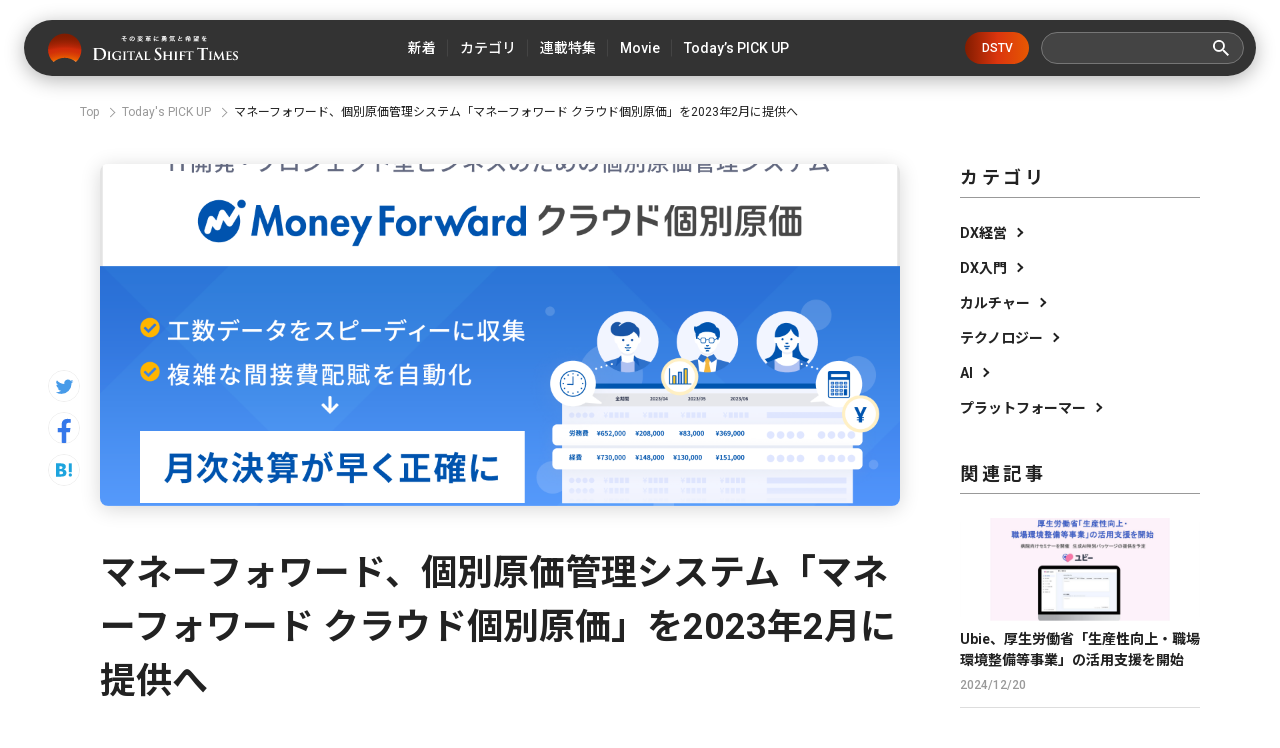

--- FILE ---
content_type: image/svg+xml
request_url: https://cdn.clipkit.co/tenants/591/resources/assets/000/000/531/original/logo.svg?1685606677
body_size: 8087
content:
<?xml version="1.0" encoding="UTF-8"?><svg id="_レイヤー_2" xmlns="http://www.w3.org/2000/svg" xmlns:xlink="http://www.w3.org/1999/xlink" viewBox="0 0 500 80"><defs><style>.cls-1{fill:none;}.cls-2{fill:#fff;}.cls-3{fill:url(#_名称未設定グラデーション_45);}</style><radialGradient id="_名称未設定グラデーション_45" cx="-532.62" cy="209.32" fx="-532.62" fy="209.32" r="211.29" gradientTransform="translate(514.8 -1.46) scale(.88)" gradientUnits="userSpaceOnUse"><stop offset=".52" stop-color="#fff"/><stop offset=".61" stop-color="#eb6100"/><stop offset=".61" stop-color="#ea6000"/><stop offset=".67" stop-color="#db4305"/><stop offset=".72" stop-color="#d23108"/><stop offset=".76" stop-color="#cf2b0a"/><stop offset=".79" stop-color="#b82607"/><stop offset=".84" stop-color="#9e2204"/><stop offset=".89" stop-color="#8c1e01"/><stop offset=".94" stop-color="#811c00"/><stop offset="1" stop-color="#7e1c00"/></radialGradient></defs><g id="_レイヤー_1-2"><g><rect class="cls-1" width="500" height="80"/><g><g><g><path class="cls-2" d="m121.95,52.78c0-6.6,0-7.81-.09-9.2-.09-1.48-.43-2.17-1.86-2.47-.35-.09-1.08-.13-1.68-.13-.47,0-.73-.09-.73-.39s.3-.39.95-.39c2.29,0,5.01.13,6.22.13,1.34,0,4.06-.13,6.65-.13,5.4,0,12.61,0,17.32,4.95,2.16,2.26,4.19,5.86,4.19,11.02,0,5.47-2.29,9.64-4.71,12.11-1.99,2.04-6.48,5.12-14.47,5.12-1.55,0-3.33-.13-4.97-.26-1.64-.13-3.15-.26-4.23-.26-.48,0-1.43,0-2.46.04-.99,0-2.12.09-2.98.09-.56,0-.86-.13-.86-.43,0-.22.17-.35.69-.35.65,0,1.17-.09,1.55-.17.86-.17,1.08-1.13,1.25-2.39.22-1.82.22-5.25.22-9.24v-7.64Zm5.4,4.77c0,4.6.04,7.94.09,8.77.04,1.09.13,2.82.48,3.3.56.82,2.25,1.74,5.66,1.74,4.4,0,7.34-.87,9.93-3.13,2.76-2.39,3.63-6.34,3.63-10.81,0-5.51-2.29-9.07-4.15-10.85-3.97-3.82-8.9-4.34-12.26-4.34-.86,0-2.46.13-2.81.3-.39.17-.52.39-.52.87-.04,1.48-.04,5.25-.04,8.68v5.47Z"/><path class="cls-2" d="m158.77,58.62c0-4.7,0-5.43-.07-6.44s-.4-1.52-1.08-1.66c-.33-.07-.72-.11-1.12-.14-.33,0-.5-.11-.5-.36,0-.18.22-.29.72-.29,1.26,0,3.42.11,4.21.11.72,0,2.84-.11,4.07-.11.43,0,.61.11.61.29,0,.25-.18.36-.5.36-.32.04-.47.04-.83.11-.86.14-1.12.69-1.19,1.74-.11.98-.11,1.7-.11,6.4v5.43c0,2.89.04,5.24.18,6.55.07.83.33,1.48,1.26,1.59.47.11.9.11,1.37.14.4,0,.54.18.54.33,0,.22-.25.33-.61.33-2.12,0-4.17-.11-4.93-.11-.61,0-2.77.11-4.03.11-.43,0-.65-.11-.65-.33,0-.14.14-.33.54-.33.43-.04.68-.04.97-.11.61-.14.9-.69.97-1.56.18-1.3.18-3.62.18-6.62v-5.43Z"/><path class="cls-2" d="m191.52,70.74c0,1.01-.07,1.09-.47,1.3-1.98.98-5.11,1.34-7.63,1.34-7.99,0-14.76-3.62-14.76-12.05,0-4.96,2.66-8.36,5.54-10.06,3.1-1.77,6.05-1.99,8.64-1.99,2.16,0,4.75.33,5.54.51.72.11,1.84.29,2.59.33.36.04.4.22.4.43,0,.36-.25,1.27-.25,5.17,0,.51-.11.65-.36.65s-.29-.18-.32-.43c-.11-.65-.22-1.52-.97-2.35-.86-1.19-3.42-2.64-7.13-2.64-1.87,0-4.14.22-6.19,1.99-1.69,1.45-2.73,3.65-2.73,7.31,0,6.37,4.03,11.43,10.72,11.43.76,0,1.8,0,2.48-.36.47-.18.58-.58.58-1.09v-2.6c0-1.48,0-2.57-.04-3.54-.04-1.19-.33-1.77-1.4-1.92-.29-.04-.76-.07-1.22-.11-.29,0-.5-.14-.5-.32,0-.22.22-.29.69-.29,1.73,0,3.78.07,4.75.07s2.73-.07,3.92-.07c.4,0,.65.07.65.29,0,.18-.18.29-.43.32-.4.04-.47.04-.86.07-.9.11-1.15.69-1.19,1.74-.04.98-.04,2.17-.04,3.73v3.15Z"/><path class="cls-2" d="m199.11,58.62c0-4.7,0-5.43-.07-6.44s-.4-1.52-1.08-1.66c-.33-.07-.72-.11-1.12-.14-.33,0-.5-.11-.5-.36,0-.18.22-.29.72-.29,1.26,0,3.42.11,4.21.11.72,0,2.84-.11,4.07-.11.43,0,.61.11.61.29,0,.25-.18.36-.5.36-.32.04-.47.04-.83.11-.86.14-1.12.69-1.19,1.74-.11.98-.11,1.7-.11,6.4v5.43c0,2.89.04,5.24.18,6.55.07.83.33,1.48,1.26,1.59.47.11.9.11,1.37.14.4,0,.54.18.54.33,0,.22-.25.33-.61.33-2.12,0-4.17-.11-4.93-.11-.61,0-2.77.11-4.03.11-.43,0-.65-.11-.65-.33,0-.14.14-.33.54-.33.43-.04.68-.04.97-.11.61-.14.9-.69.97-1.56.18-1.3.18-3.62.18-6.62v-5.43Z"/><path class="cls-2" d="m220.63,64.05c0,2.75,0,5.17.14,6.51.11.83.29,1.52,1.26,1.63.43.07,1.08.11,1.55.14.36,0,.54.14.54.29,0,.22-.22.36-.65.36-2.09,0-4.28-.11-5.07-.11-.72,0-2.91.11-4.14.11-.43,0-.65-.14-.65-.36,0-.14.14-.29.54-.29.43-.04.79-.04,1.08-.11.69-.14.86-.8.97-1.7.14-1.3.14-3.62.14-6.47v-12.52c-1.19,0-3.56,0-5,.11-1.84.14-2.38.29-2.81,1.09-.22.4-.29.65-.43,1.01-.07.22-.18.36-.36.36-.22,0-.29-.18-.29-.54.04-.65.61-3.22.68-3.62.07-.43.18-.65.36-.65.25,0,.54.29,1.33.36.86.11,2.16.18,3.24.18h12.74c1.01,0,1.69-.11,2.16-.18s.72-.14.9-.14c.22,0,.25.18.25.72,0,.61-.14,2.86-.14,3.65-.04.33-.11.51-.33.51-.25,0-.29-.18-.32-.62,0-.11-.04-.25-.04-.4-.07-.83-.83-1.66-3.49-1.7-.86-.07-2.19-.11-4.17-.14v12.52Z"/><path class="cls-2" d="m235.17,65.35c-.14,0-.22.07-.29.25l-1.58,3.94c-.29.76-.47,1.52-.47,1.88,0,.9,1.12.94,1.8.94.43,0,.54.14.54.29,0,.25-.25.33-.58.33-1.12,0-2.41-.11-3.53-.11-.36,0-2.16.11-3.82.11-.4,0-.57-.07-.57-.33,0-.18.18-.33.43-.33,2.27-.22,2.77-.65,3.6-2.75l7.63-18.12c.65-1.7,1.01-2.39,1.4-2.39.29,0,.47.32.83,1.12.61,1.77,5.94,14.11,7.95,18.74,1.15,2.71,2.05,3.18,2.81,3.33.32.07.86.07,1.19.07.4,0,.54.14.54.33,0,.22-.14.33-.61.33-1.51,0-5.29.07-7.56-.07-.33-.04-.54-.11-.54-.29,0-.14.14-.22.32-.29.32-.11.58-.22.36-.65l-2.45-6.11c-.04-.14-.14-.22-.29-.22h-7.13Zm6.44-1.81c.18,0,.18-.07.14-.18l-2.81-7.38c-.11-.29-.22-.36-.36,0l-2.84,7.38c-.04.11,0,.18.14.18h5.72Z"/><path class="cls-2" d="m259.42,64.05c0,3.8,0,5.93.65,6.47.5.51,1.3.72,3.81.72,1.66,0,2.88-.04,3.71-.8.43-.4.83-1.23.94-1.99.07-.29.11-.58.36-.58s.29.25.29.62c0,.4-.29,2.86-.54,3.73-.22.72-.36.83-1.94.83-3.2,0-6.12-.18-9.5-.18-1.29,0-2.63.11-4.1.11-.43,0-.68-.11-.68-.33,0-.14.18-.29.54-.33.4-.04.76-.04,1.01-.11.76-.18.97-.76,1.08-1.95.14-1.27.14-3.58.14-6.22v-5.43c0-4.7,0-5.43-.07-6.4-.07-1.01-.32-1.48-1.29-1.7-.25-.07-.68-.11-1.08-.14-.36,0-.57-.11-.57-.32s.25-.33.76-.33c1.51,0,3.45.11,4.39.11.68,0,3.28-.11,4.5-.11.5,0,.69.11.69.33s-.18.32-.61.32c-.36.04-.79.04-1.19.14-.86.14-1.12.65-1.19,1.74-.07.98-.07,1.66-.07,6.44v5.35Z"/><path class="cls-2" d="m281.39,72.48c-.69-.3-.82-.52-.82-1.48,0-2.39.17-4.99.22-5.69.04-.65.17-1.13.52-1.13.39,0,.43.39.43.74,0,.56.17,1.48.39,2.21.95,3.21,3.5,4.38,6.18,4.38,3.89,0,5.79-2.65,5.79-4.95,0-2.13-.65-4.12-4.23-6.94l-1.99-1.56c-4.75-3.73-6.39-6.77-6.39-10.29,0-4.77,3.97-8.2,9.97-8.2,1.64,0,2.94.17,3.97.35.73.13,1.3.26,1.77.39.39.09.6.22.6.52,0,.56-.17,1.82-.17,5.21,0,.96-.13,1.3-.48,1.3-.3,0-.43-.26-.43-.78,0-.39-.22-1.74-1.12-2.86-.65-.82-1.9-2.13-4.71-2.13-3.2,0-5.14,1.87-5.14,4.47,0,2,.99,3.52,4.58,6.25l1.21.91c5.23,3.95,7.08,6.94,7.08,11.07,0,2.52-.95,5.51-4.06,7.55-2.16,1.39-4.58,1.78-6.87,1.78-2.51,0-4.45-.3-6.31-1.13Z"/><path class="cls-2" d="m321,59.42c.11,0,.22-.07.22-.22v-.65c0-4.67,0-5.46-.07-6.44-.07-1.01-.32-1.41-1.37-1.63-.25-.04-.79-.07-1.19-.11-.4,0-.58-.14-.58-.36s.22-.29.65-.29c1.76,0,3.89.11,4.68.11.65,0,2.95-.11,4.25-.11.43,0,.61.07.61.29s-.14.36-.54.36c-.33.04-.58.04-.94.11-.86.11-1.12.58-1.19,1.63-.07.98-.07,1.81-.07,6.51v5.43c0,2.86,0,5.17.18,6.47.07.9.29,1.56,1.22,1.7.43.07,1.15.07,1.58.11.36,0,.5.18.5.33,0,.22-.25.33-.61.33-2.09,0-4.32-.11-5.15-.11-.68,0-2.74.11-4.07.11-.47,0-.65-.11-.65-.33,0-.14.11-.33.5-.33.43-.04.83-.04,1.12-.11.65-.14.83-.8.94-1.74.18-1.27.18-3.54.18-6.37v-2.64c0-.14-.11-.18-.22-.18h-11.66c-.11,0-.22.04-.22.18v2.75c0,2.86,0,4.99.18,6.33.07.87.32,1.52,1.26,1.63.47.11,1.12.11,1.55.14.36,0,.54.18.54.33,0,.22-.25.33-.65.33-2.02,0-4.32-.11-5.11-.11-.65,0-2.88.11-4.14.11-.36,0-.61-.11-.61-.33,0-.14.11-.33.5-.33.47-.04.83-.04,1.12-.11.65-.14.86-.83.94-1.74.18-1.27.18-3.58.18-6.44v-5.43c0-4.67,0-5.5-.07-6.47-.07-1.05-.32-1.45-1.4-1.66-.25-.07-.72-.07-1.15-.11-.4,0-.54-.14-.54-.36s.25-.29.65-.29c1.73,0,3.82.11,4.64.11s2.95-.11,4.21-.11c.5,0,.69.11.69.33s-.25.32-.58.32c-.29.04-.68.07-.94.11-.86.11-1.12.62-1.19,1.66-.07.98-.07,1.88-.07,6.4v.65c0,.14.11.22.22.22h11.66Z"/><path class="cls-2" d="m334.49,58.62c0-4.7,0-5.43-.07-6.44s-.4-1.52-1.08-1.66c-.33-.07-.72-.11-1.12-.14-.33,0-.5-.11-.5-.36,0-.18.22-.29.72-.29,1.26,0,3.42.11,4.21.11.72,0,2.84-.11,4.07-.11.43,0,.61.11.61.29,0,.25-.18.36-.5.36-.32.04-.47.04-.83.11-.86.14-1.12.69-1.19,1.74-.11.98-.11,1.7-.11,6.4v5.43c0,2.89.04,5.24.18,6.55.07.83.33,1.48,1.26,1.59.47.11.9.11,1.37.14.4,0,.54.18.54.33,0,.22-.25.33-.61.33-2.12,0-4.17-.11-4.93-.11-.61,0-2.77.11-4.03.11-.43,0-.65-.11-.65-.33,0-.14.14-.33.54-.33.43-.04.68-.04.97-.11.61-.14.9-.69.97-1.56.18-1.3.18-3.62.18-6.62v-5.43Z"/><path class="cls-2" d="m347.7,58.62c0-4.7,0-5.5-.07-6.47-.07-1.05-.32-1.56-1.33-1.74-.25-.07-.76-.11-1.22-.14-.29,0-.54-.04-.54-.25s.25-.29.76-.29c1.51,0,2.99.11,4.57.11,1.12,0,7.88,0,8.57-.04.61-.04,1.04-.04,1.37-.14.18-.04.32-.18.5-.18.11,0,.22.14.22.29,0,.22-.14.65-.25,1.45-.04.36-.11,2.06-.14,2.57-.04.29-.11.47-.32.47s-.29-.14-.32-.51c0-.25,0-.72-.18-1.16-.25-.47-.86-.87-2.09-.94-1.12-.04-3.96-.07-4.93-.11-.18,0-.29.11-.29.4v7.52c0,.22.04.29.22.29.9.04,2.99,0,4.14-.04,1.84,0,2.3,0,2.74-.58.18-.22.25-.33.43-.33.11,0,.18.11.18.29,0,.22-.14,1.12-.25,2.06-.07.65-.11,2.1-.11,2.35,0,.29,0,.58-.29.58-.22,0-.29-.22-.29-.47,0-.18-.07-.54-.18-.87-.14-.54-.61-1.09-1.69-1.19-.83-.07-4.07-.11-4.68-.11-.14,0-.22.11-.22.33v2.42c0,2.93,0,5.1.18,6.4.07.9.29,1.56,1.26,1.7.43.07,1.12.07,1.55.11.4,0,.58.11.58.25,0,.22-.22.33-.72.33-1.94,0-3.67-.11-4.97-.11-1.08,0-3.13.11-4.25.11-.43,0-.65-.07-.65-.33,0-.14.11-.25.47-.25.47-.04.86-.04,1.19-.11.65-.14.83-.83.93-1.77.14-1.41.14-3.51.14-6.47v-5.43Z"/><path class="cls-2" d="m374.54,64.05c0,2.75,0,5.17.14,6.51.11.83.29,1.52,1.26,1.63.43.07,1.08.11,1.55.14.36,0,.54.14.54.29,0,.22-.22.36-.65.36-2.09,0-4.28-.11-5.07-.11-.72,0-2.91.11-4.14.11-.43,0-.65-.14-.65-.36,0-.14.14-.29.54-.29.43-.04.79-.04,1.08-.11.69-.14.86-.8.97-1.7.14-1.3.14-3.62.14-6.47v-12.52c-1.19,0-3.56,0-5,.11-1.84.14-2.38.29-2.81,1.09-.22.4-.29.65-.43,1.01-.07.22-.18.36-.36.36-.22,0-.29-.18-.29-.54.04-.65.61-3.22.68-3.62.07-.43.18-.65.36-.65.25,0,.54.29,1.33.36.86.11,2.16.18,3.24.18h12.74c1.01,0,1.69-.11,2.16-.18s.72-.14.9-.14c.22,0,.25.18.25.72,0,.61-.14,2.86-.14,3.65-.04.33-.11.51-.32.51-.25,0-.29-.18-.32-.62,0-.11-.04-.25-.04-.4-.07-.83-.83-1.66-3.49-1.7-.86-.07-2.19-.11-4.17-.14v12.52Z"/><path class="cls-2" d="m409.6,60.42c0,3.99,0,7.42.22,9.29.13,1.21.39,2.17,1.68,2.34.6.09,1.55.17,2.2.17.47,0,.69.13.69.35,0,.3-.34.43-.82.43-2.85,0-5.57-.13-6.78-.13-.99,0-3.71.13-5.44.13-.56,0-.86-.13-.86-.43,0-.22.17-.35.69-.35.65,0,1.17-.09,1.55-.17.86-.17,1.12-1.13,1.25-2.39.22-1.82.22-5.25.22-9.24v-17.79c-1.64.04-4.32.13-6.43.17-2.51.09-3.54.3-4.19,1.26-.43.65-.65,1.17-.73,1.52-.09.35-.22.52-.48.52-.3,0-.39-.22-.39-.69,0-.69.82-4.64.91-4.99.13-.56.26-.82.52-.82.35,0,.78.43,1.86.52,1.25.13,2.89.22,4.32.22h17.1c1.38,0,2.33-.13,2.98-.22.65-.13.99-.22,1.16-.22.3,0,.35.26.35.91,0,.91-.13,3.91-.13,5.03-.04.43-.13.69-.39.69-.35,0-.43-.22-.47-.87,0-.13-.04-.35-.04-.48-.09-1.13-1.25-2.34-5.1-2.43-1.12-.04-2.89-.09-5.44-.13v17.79Z"/><path class="cls-2" d="m425.44,58.62c0-4.7,0-5.43-.07-6.44s-.4-1.52-1.08-1.66c-.33-.07-.72-.11-1.12-.14-.33,0-.5-.11-.5-.36,0-.18.22-.29.72-.29,1.26,0,3.42.11,4.21.11.72,0,2.84-.11,4.07-.11.43,0,.61.11.61.29,0,.25-.18.36-.5.36-.32.04-.47.04-.83.11-.86.14-1.12.69-1.19,1.74-.11.98-.11,1.7-.11,6.4v5.43c0,2.89.04,5.24.18,6.55.07.83.33,1.48,1.26,1.59.47.11.9.11,1.37.14.4,0,.54.18.54.33,0,.22-.25.33-.61.33-2.12,0-4.17-.11-4.93-.11-.61,0-2.77.11-4.03.11-.43,0-.65-.11-.65-.33,0-.14.14-.33.54-.33.43-.04.68-.04.97-.11.61-.14.9-.69.97-1.56.18-1.3.18-3.62.18-6.62v-5.43Z"/><path class="cls-2" d="m462.83,69c.29,1.92.61,2.75,1.55,3.04.9.25,1.51.25,1.94.29.32,0,.54.11.54.29,0,.25-.36.36-.83.36-1.15,0-5.18-.07-6.88-.22-.68-.04-.9-.14-.9-.33,0-.14.14-.32.36-.4.25-.11.32-.36.18-1.34l-1.76-13.17-6.91,13.67c-.72,1.48-.9,1.74-1.15,1.74-.32,0-.61-.58-1.19-1.59-.83-1.45-3.24-5.9-3.78-6.95-.32-.69-2.19-4.49-3.2-6.58l-1.55,11.65c-.07.72-.07,1.16-.07,1.63,0,.65.36.94.93,1.09.58.11.97.11,1.33.14.29,0,.47.14.47.29,0,.29-.25.36-.72.36-1.37,0-2.81-.11-3.49-.11-.65,0-2.2.11-3.24.11-.29,0-.54-.07-.54-.36,0-.14.18-.29.5-.29.25-.04.5-.04.93-.07.94-.18,1.19-1.3,1.37-2.53l3.06-19.75c.14-.62.32-.9.57-.9.29,0,.47.18.94,1.01l8.71,16.82,8.64-17.04c.32-.51.47-.8.76-.8.32,0,.5.32.61,1.01l2.81,18.92Z"/><path class="cls-2" d="m470.42,58.62c0-4.7,0-5.53-.07-6.55s-.32-1.41-1.29-1.63c-.29-.07-.79-.07-1.22-.11-.36,0-.54-.11-.54-.32s.22-.29.72-.29c1.51,0,2.95.11,4.53.11.97,0,7.56,0,8.13-.04.61-.07,1.15-.14,1.44-.18.18-.04.36-.14.5-.14.18,0,.22.14.22.29,0,.22-.22.65-.29,1.95-.04.58-.07,1.19-.14,2.13,0,.18-.07.51-.36.51-.22,0-.29-.18-.33-.58,0-.14,0-.61-.18-1.01-.22-.58-.5-.9-2.05-1.09-.61-.07-3.85-.14-4.57-.14-.14,0-.22.11-.22.33v7.49c0,.22.04.32.22.32.76,0,4.21,0,5-.04.9-.07,1.37-.18,1.66-.51.22-.29.36-.4.5-.4s.22.07.22.25c0,.22-.14.9-.25,2.39,0,.61-.11,1.92-.11,2.17s-.04.58-.32.58c-.22,0-.32-.33-.32-.51-.04-.29-.04-.47-.11-.83-.18-.69-.54-1.16-1.8-1.27-.65-.07-3.67-.11-4.46-.11-.18,0-.22.14-.22.33v2.35c0,1.05-.04,3.58,0,4.52.07,2.13.54,2.6,3.85,2.6.83,0,2.16,0,2.95-.36.83-.4,1.19-1.01,1.44-2.32.07-.33.14-.51.4-.51s.25.29.25.62c0,.8-.25,3-.43,3.62-.22.8-.5.8-1.69.8-3.13,0-5.83-.18-9.03-.18-1.29,0-2.59.11-4.1.11-.43,0-.65-.11-.65-.33,0-.14.11-.33.54-.33.43-.04.83-.04,1.12-.11.65-.14.83-.83.93-1.92.14-1.27.14-3.62.14-6.26v-5.43Z"/><path class="cls-2" d="m487.04,72.58c-.5-.22-.61-.43-.61-1.05,0-1.84.11-3.65.14-4.2.04-.51.14-.8.4-.8.29,0,.32.25.36.51.04.4.04.94.22,1.45.65,2.35,2.63,3.33,4.68,3.33,2.88,0,4.17-1.77,4.17-3.36,0-1.45-.43-2.82-3.1-4.77l-1.51-1.16c-3.56-2.71-4.72-4.77-4.72-7.31,0-3.4,2.91-5.93,7.41-5.93,1.44,0,2.3.18,3.2.33.5.07.94.18,1.3.22.29.04.36.18.36.4,0,.51-.14,1.37-.14,3.83,0,.69-.11.94-.36.94-.22,0-.33-.22-.36-.61-.04-.4-.25-1.27-.72-1.95-.54-.83-1.55-1.63-3.6-1.63-2.38,0-3.74,1.3-3.74,3.07,0,1.34.65,2.53,3.24,4.31l1.01.69c4.03,2.75,5.33,4.88,5.33,7.81,0,1.88-.79,4.02-3.09,5.46-1.62.98-3.46,1.23-5.11,1.23-1.94,0-3.38-.22-4.75-.8Z"/></g><g><path class="cls-2" d="m195.89,9.02c.52.07.84.08,1.59.08,1.46,0,3.55-.08,4.81-.18.78-.07,1.18-.13,1.52-.26l1.05,1.35c-.34.24-.42.31-.94.8-1.17,1.07-3,2.54-4.46,3.55.81-.11,1.98-.23,3.94-.39,1.02-.08,1.76-.13,2.14-.16.58-.06,1.01-.1,1.15-.11.26-.02.31-.02.53-.06l.11,1.9h-.49c-1.85,0-3.3.26-4.5.8-1.31.6-2.2,1.6-2.2,2.47,0,1.06,1.16,1.64,3.26,1.64.61,0,1.07-.03,1.54-.15l.08,2.07c-.18-.02-.37-.02-.6-.02-.11,0-.37,0-.83.02h-.21c-.99,0-2.17-.18-3.01-.46-1.39-.44-2.28-1.56-2.28-2.85,0-.77.31-1.5.87-2.12.45-.49.86-.78,1.73-1.24-.7.13-1.21.21-1.99.31-.73.1-1.33.16-1.78.23-.65.08-1.52.2-2.61.36-.32.05-.44.08-.74.16l-.2-1.99c.11.02.21.02.26.02.32,0,1-.05,1.39-.1.08-.02.29-.03.61-.08.39-.03.55-.06.92-.13,1.43-.86,3.76-2.75,4.97-4-1.25.18-1.83.23-4.52.36-.42.02-.7.05-1.04.1l-.1-1.92Z"/><path class="cls-2" d="m221.06,17.81c-.92,2.1-1.96,3.06-3.29,3.06-1.85,0-3.17-1.89-3.17-4.51,0-1.79.63-3.47,1.78-4.74,1.36-1.5,3.27-2.28,5.57-2.28,3.89,0,6.41,2.38,6.41,6.04,0,2.82-1.46,5.06-3.94,6.07-.78.33-1.41.49-2.54.68-.28-.86-.47-1.22-.99-1.9,1.49-.2,2.46-.46,3.22-.9,1.41-.78,2.25-2.33,2.25-4.07,0-1.56-.7-2.83-1.99-3.61-.5-.29-.92-.42-1.64-.49-.31,2.56-.87,4.8-1.68,6.64Zm-2.38-5.83c-1.36.98-2.2,2.65-2.2,4.4,0,1.33.57,2.39,1.28,2.39.53,0,1.09-.68,1.67-2.08.61-1.47,1.15-3.66,1.34-5.5-.84.1-1.42.33-2.09.8Z"/><path class="cls-2" d="m247.4,17.5q-.24.21-.97.94c-.73.7-1.36,1.25-2.06,1.76,1.72.62,3.11.86,5.73.96-.42.62-.7,1.19-.89,1.84-1.88-.26-2.67-.42-4.03-.83-1.05-.31-1.62-.52-2.51-.96-2.06.98-3.72,1.38-6.9,1.71-.24-.72-.47-1.16-.87-1.71,2.58-.03,4.02-.28,6.06-1.01-.73-.5-1.13-.85-1.68-1.42-.84.54-1.46.85-2.48,1.22-.29-.57-.5-.88-.99-1.43,1.28-.39,2.41-.98,3.43-1.76.83-.65,1.31-1.17,1.68-1.79l1.6.67q-.08.11-.27.33s-.1.11-.21.24c-.03.05-.08.11-.15.2h3.06c.73,0,1.15-.03,1.41-.1l1.04,1.14Zm-7.97-5.62c-.46.93-.73,1.37-1.3,2.08-.5.63-.81.96-1.52,1.6-.16-.13-.28-.23-.34-.29q-.42-.34-.63-.51l-.27-.2c-.07-.05-.13-.08-.18-.13.68-.52.99-.8,1.41-1.25.6-.67.89-1.16,1.26-2.04l1.57.73Zm-2.27-1.01c-.83,0-1.3.02-1.8.08v-1.74c.47.07,1.02.1,1.91.1h4.28v-.33c0-.44-.02-.73-.08-1.06h2.02c-.06.33-.08.62-.08,1.04v.34h4.29c.86,0,1.44-.03,1.96-.1v1.74c-.53-.05-1.13-.08-1.91-.08h-2.56v3.3c0,.91-.37,1.22-1.51,1.22-.52,0-.96-.02-1.28-.03-.05-.62-.2-1.07-.5-1.59.5.08.84.11,1.23.11.31,0,.37-.07.37-.31v-2.7h-1.51c-.05,1.46-.21,2.28-.65,3.11-.44.81-1.07,1.43-2.12,2.07-.37-.41-.76-.7-1.44-1.09,1.26-.65,1.73-1.07,2.09-1.82.29-.63.42-1.24.44-2.26h-3.16Zm3.35,7c.53.54,1.25,1.06,2.11,1.53.83-.49,1.31-.85,2.04-1.53h-4.15Zm6.28-6.56c1.13,1.04,1.9,1.87,2.91,3.13l-1.52,1.16c-.89-1.43-1.41-2.1-2.72-3.39l1.33-.9Z"/><path class="cls-2" d="m267.27,11.77c0,.57.02.91.08,1.3-.65-.03-1.07-.05-1.51-.05h-1.49v.78h3.37c.86,0,1.22-.02,1.73-.06-.05.46-.07.8-.07,1.46v1.46c0,.68.02.99.07,1.45-.49-.05-.83-.06-1.8-.06h-3.3v.83h4.52c.84,0,1.41-.03,1.94-.1v1.81c-.58-.07-1.17-.1-1.94-.1h-4.52v.68c0,.7.03,1.2.13,1.86h-1.98c.08-.67.11-1.19.11-1.86v-.68h-4.27c-.79,0-1.41.03-1.98.1v-1.81c.53.07,1.09.1,1.94.1h4.31v-.83h-3.01c-.97,0-1.33.02-1.8.06.05-.47.06-.81.06-1.45v-1.46c0-.63-.02-.99-.06-1.46.52.05.87.06,1.73.06h3.08v-.78h-1.34c-.45,0-.92.02-1.52.05.07-.42.08-.75.08-1.3v-1.06h-1.57c-.79,0-1.39.03-1.91.08v-1.74c.5.06,1.08.1,1.91.1h1.57c0-.49-.02-.8-.08-1.19h1.86c-.07.39-.08.67-.08,1.19h4.03c0-.49-.02-.81-.08-1.19h1.86c-.07.36-.08.67-.08,1.19h1.65c.94,0,1.46-.03,1.93-.1v1.74c-.57-.05-1.1-.08-1.91-.08h-1.67v1.06Zm-4.65,3.48h-3.01v1.37h3.01v-1.37Zm-1.08-4.54v.93h4.03v-.93h-4.03Zm6.12,5.91v-1.37h-3.3v1.37h3.3Z"/><path class="cls-2" d="m278.85,22.11c-.02-.29-.03-.39-.08-.77-.31-1.97-.42-3.22-.42-4.87,0-2.1.19-3.96.66-6.36.18-.91.21-1.07.24-1.51l2.14.23c-.39.96-.76,2.78-1.02,4.87-.16,1.22-.23,2.18-.24,3.6,0,.36-.02.49-.03.9.18-.57.21-.68.84-2.15l1.3.59c-.89,1.89-1.44,3.78-1.44,4.93,0,.1,0,.23.02.44l-1.96.11Zm6.9-6.43c-.81.94-1.15,1.64-1.15,2.34,0,.93.89,1.42,2.58,1.42,1.42,0,2.83-.23,3.85-.62l.16,2.07c-.23.02-.29.03-.66.1-1.3.21-2.28.31-3.35.31-2.01,0-3.3-.46-4.02-1.42-.31-.41-.48-1.01-.48-1.6,0-1.06.48-2.15,1.49-3.35l1.59.75Zm-2.67-5.39c.73.2,1.59.26,3,.26,1.8,0,3.34-.15,4.4-.44l.1,1.97c-.13.02-.37.05-1.15.15-1.04.13-2.27.2-3.47.2s-1.2,0-2.91-.18l.03-1.95Z"/><path class="cls-2" d="m303.87,11.4c-.63-.34-1.04-.52-1.65-.75l.95-.78h-1.75c-.84,0-1.33.02-1.78.08v-1.68c.52.06,1.1.1,2.04.1h6.69c1.02,0,1.36-.02,1.73-.08l.89,1.14c-.26.13-.36.2-.63.36-1.12.72-1.96,1.21-2.8,1.61h2.4c.79,0,1.28-.02,1.78-.07-.05.44-.07.81-.07,1.48v2.83c0,.67.02,1.04.07,1.46-.47-.03-.78-.05-1.57-.05h-3.81c-.03.36-.05.47-.1.76h4.57c.65,0,1-.02,1.34-.06-.03.18-.05.31-.11,1.03-.15,1.91-.33,2.72-.66,3.17-.39.54-.97.72-2.38.72-.44,0-1.39-.02-1.88-.05-.08-.68-.16-1.01-.44-1.64.99.15,1.62.2,2.49.2.81,0,.96-.24,1.07-1.84h-4.52c-.47.96-1.15,1.69-2.12,2.3-.99.62-2.22,1.01-4.28,1.37-.33-.68-.45-.91-.99-1.6,1.65-.15,2.59-.33,3.6-.72.83-.33,1.39-.73,1.88-1.35h-3.53c-.73,0-1.12.02-1.49.08v-1.66c.35.05.74.06,1.51.06h4.18c.07-.29.08-.41.1-.76h-3.3c-.78,0-1.1.02-1.57.05.05-.44.07-.83.07-1.46v-2.83c0-.63-.02-1.03-.07-1.48.5.05.99.07,1.78.07h2.36Zm-2.4,2.2h3.3v-.86h-3.3v.86Zm0,2.1h3.3v-.86h-3.3v.86Zm2.17-5.83c.7.31,1.26.62,1.99,1.11.87-.41,1.38-.68,2.01-1.11h-4Zm2.78,2.87v.86h3.56v-.86h-3.56Zm0,2.1v.86h3.56v-.86h-3.56Z"/><path class="cls-2" d="m322.87,10.8c-.71,1.07-1.42,1.9-2.41,2.83-.42-.54-.76-.88-1.26-1.27,1.38-1.22,2.27-2.35,2.93-3.68.21-.41.31-.68.36-1.03l1.94.29q-.15.28-.57,1.14h7.47c.92,0,1.49-.03,2.03-.11v1.92c-.53-.07-1.17-.1-2.03-.1h-8.45Zm5.43,11.72c-.97-.94-1.7-1.61-2.82-2.51-1.25,1.07-2.35,1.77-4.68,2.93-.32-.57-.57-.88-1.21-1.53,2.2-.94,3.3-1.55,4.49-2.47-.99-.73-1.54-1.09-2.82-1.86l1.18-1.09c1.18.68,1.72,1.03,2.87,1.81.76-.81,1.22-1.48,1.41-2.08l1.73.83c-.16.18-.34.42-.7.91-.39.55-.65.9-1.05,1.35.99.78,1.8,1.45,2.82,2.36l-1.21,1.35Zm-6.28-6.98c-.84,0-1.38.03-1.86.1v-1.71c.37.06.76.08,1.39.08h8.23c1.07,0,1.41-.02,1.89-.07-.07.52-.08.94-.08,1.48,0,1.73.16,3.14.45,4.18.2.63.29.85.57,1.11.23-.31.34-1.07.39-2.41.53.51.86.72,1.39.98-.26,2.56-.76,3.6-1.75,3.6-.73,0-1.55-.85-2.01-2.08-.5-1.33-.71-2.87-.74-5.26h-7.87Zm.39-4c.21.03.73.07,1.21.07h6.79c.81,0,1.36-.03,1.72-.08v1.61c-.48-.07-.91-.08-1.72-.08h-6.46c-.66,0-1.1.02-1.54.07v-1.58Z"/><path class="cls-2" d="m346.62,8.22c.06,1.09.55,3.44,1.07,5.1q1.05-.39,4.2-1.43c.29-.1.37-.13.61-.24l.7,2.05c-1.41.28-3.53.9-5.34,1.56-2.36.88-3.55,1.92-3.55,3.09s1.1,1.69,3.71,1.69c2.03,0,4.02-.24,5.23-.67l.18,2.23c-.36,0-.44.02-1.31.11-1.75.18-2.66.24-3.79.24-2.25,0-3.66-.28-4.7-.9-.89-.54-1.41-1.55-1.41-2.72,0-1.09.52-2.13,1.44-2.91.63-.54,1.15-.86,2.2-1.4-.4-1.32-.68-2.41-1.08-4.41-.16-.78-.18-.81-.26-1.06l2.11-.34Z"/><path class="cls-2" d="m368.62,16.3c0-.62-.02-.91-.07-1.24h1.81c-.05.29-.07.59-.07,1.24h2.98c.68,0,1.1-.02,1.52-.06-.05.39-.07.76-.07,1.29v2.91c0,.75-.16,1.12-.63,1.35-.24.13-.83.21-1.39.21-.36,0-.76-.02-1.1-.03-.07-.62-.15-.98-.39-1.66.47.08,1.02.13,1.26.13.42,0,.55-.08.55-.37v-2.23h-2.74v3.4c0,.86.03,1.32.1,1.74h-1.88c.07-.47.1-.96.1-1.74v-3.4h-2.54v2.65c0,.86.02,1.27.08,1.69h-1.88c.07-.47.1-.96.1-1.69v-2.12c-.74.63-1.31,1.04-2.19,1.6-.39-.77-.52-.98-.96-1.5,1.72-.94,3.14-2.15,4.44-3.74h-2.11c-1,0-1.47.02-2.07.08v-1.77c.5.07,1.05.1,2.07.1h3.17c.26-.47.44-.88.5-1.27l1.91.29c-.1.16-.16.29-.33.6-.1.2-.1.21-.19.37h5.51c.99,0,1.54-.03,2.04-.1v1.77c-.52-.07-.99-.08-2.04-.08h-6.48c-.41.59-.7.94-1.22,1.58h2.17Zm4.39-3.6c-.99-.59-2.32-1.25-3.55-1.76-1.85.68-3.69,1.12-6.28,1.55-.29-.59-.58-.98-.97-1.42,2.3-.26,3.42-.49,5.13-.99-1.33-.52-2.12-.78-3.55-1.17l1.55-.98c1.1.34,1.68.54,4.02,1.4,1.33-.57,2.28-1.12,2.9-1.66l1.89.93c-.35.16-.37.16-.71.37-.55.33-1.51.85-2.12,1.16,1.05.47,1.52.68,3.24,1.53l-1.55,1.04Z"/><path class="cls-2" d="m388.84,14.95c1.12-1.16,1.77-3.26,1.77-5.68,0-.24-.03-.67-.07-.93.36.05,1.04.08,1.8.08h2.9c.84,0,1.34-.02,1.78-.08-.05.41-.05.47-.07,1.21-.03,1.27-.16,3.34-.26,4.1-.1.9-.31,1.48-.63,1.81-.31.32-.84.46-1.83.46-.23,0-.37,0-1.18-.05,0-.55-.08-.94-.31-1.51.6.11.97.15,1.36.15.63,0,.76-.1.86-.72h-3.42c-.42,1.11-.83,1.77-1.59,2.54h4.63c.87,0,1.34-.03,1.81-.1v1.61c-.5-.06-.96-.08-1.81-.08h-3.95v.8h3.17c1,0,1.02,0,1.64-.08v1.63c-.47-.06-.92-.08-1.64-.08h-3.17v1.01h4.66c.81,0,1.39-.03,1.83-.1v1.68c-.57-.07-1.33-.1-2.01-.1h-10.53c-.7,0-1.34.03-1.99.1v-1.68c.5.08.96.1,1.81.1h4.45v-1.01h-2.92c-.71,0-1.16.02-1.65.08v-1.63c.49.06.78.08,1.65.08h2.92v-.8h-3.71c-1.05,0-1.41.02-1.81.08v-1.61c.5.07.97.1,1.81.1h4.47c-.32-.36-.73-.67-1.25-.94.18-.16.26-.23.37-.34-.92.08-1.73.13-2.4.13-2.06,0-2.64-.29-2.64-1.33v-2.9c-.47,0-.78.03-1.08.08v-1.71c.45.07.81.08,1.54.08h1.33v-.28c0-.47-.03-.85-.08-1.19h1.86c-.07.39-.08.67-.08,1.17v.29h1.07c.71,0,1.08-.02,1.54-.08v1.71c-.46-.07-.86-.08-1.54-.08h-2.88v2.2c0,.39.13.44,1.23.44.62,0,1.51-.08,2.22-.2v1.58Zm3.22-3.13c-.07.34-.08.47-.16.78h3.19q.03-.34.07-.78h-3.09Zm3.17-1.89h-3c-.02.34-.03.46-.03.7h3l.03-.7Z"/><path class="cls-2" d="m404.65,9.9c.66.15,1.7.21,3.76.21.44-.98.58-1.46.65-2.02l2.12.23q-.1.16-.65,1.46c-.08.18-.11.23-.15.29q.13-.02,1.02-.07c1.88-.11,3.35-.29,4.24-.55l.11,1.86q-.46.03-1.28.13c-1.18.15-3.24.28-4.88.33-.47.93-.92,1.58-1.49,2.16l.02.03q.11-.08.32-.24c.6-.46,1.46-.73,2.28-.73,1.26,0,2.06.6,2.32,1.73,1.25-.46,2.07-.75,2.48-.88.87-.31.94-.32,1.2-.49l.76,1.87c-.45.07-.94.2-1.8.44-.23.07-1.04.34-2.43.83v.18q.02.42.02.65v.65c-.02.28-.02.42-.02.54,0,.36.02.59.05.86l-1.88.05c.07-.29.1-1.12.1-1.89v-.39c-.79.37-1.21.6-1.55.85-.57.42-.84.86-.84,1.33,0,.85.78,1.19,2.74,1.19s3.61-.24,4.76-.68l.16,2.1c-.28,0-.36.02-.75.06-1.16.18-2.72.29-4.15.29-1.72,0-2.78-.2-3.61-.68-.74-.42-1.18-1.2-1.18-2.1,0-.67.19-1.19.71-1.81.73-.91,1.65-1.53,3.48-2.3-.08-.6-.4-.88-.99-.88-.94,0-2.07.57-3.32,1.68-.68.57-1.05.98-1.41,1.48l-1.47-1.47c.42-.33.89-.78,1.46-1.45.63-.75,1.62-2.16,1.94-2.78q.07-.13.13-.21c-.07,0-.28.02-.28.02-.26,0-1.68-.03-2.04-.03q-.31-.02-.45-.02s-.15,0-.26.02l.03-1.86Z"/></g></g><path class="cls-3" d="m73.44,78.44c8.87-8.08,14.44-19.75,14.44-32.73C87.88,21.33,68.21,1.56,43.94,1.56S0,21.33,0,45.72c0,12.98,5.57,24.65,14.44,32.73,7.8-7.1,18.15-11.43,29.5-11.43s21.7,4.33,29.5,11.43Z"/></g></g></g></svg>

--- FILE ---
content_type: image/svg+xml
request_url: https://cdn.clipkit.co/tenants/591/resources/assets/000/000/520/original/ico_rank_num_bg.svg?1685606676
body_size: -48
content:
<svg xmlns="http://www.w3.org/2000/svg" xmlns:xlink="http://www.w3.org/1999/xlink" width="72" height="36" viewBox="0 0 72 36">
  <defs>
    <linearGradient id="linear-gradient" x1="0.5" x2="0.5" y2="1" gradientUnits="objectBoundingBox">
      <stop offset="0" stop-color="#821c00"/>
      <stop offset="0.507" stop-color="#db350e"/>
      <stop offset="1" stop-color="#e65802"/>
    </linearGradient>
  </defs>
  <g id="グループ_23479" data-name="グループ 23479" transform="translate(420.998 885.613) rotate(180)">
    <path id="長方形_8530" data-name="長方形 8530" d="M36,0h0A36,36,0,0,1,72,36v0a0,0,0,0,1,0,0H0a0,0,0,0,1,0,0v0A36,36,0,0,1,36,0Z" transform="translate(420.998 885.613) rotate(180)" fill="url(#linear-gradient)"/>
  </g>
</svg>
